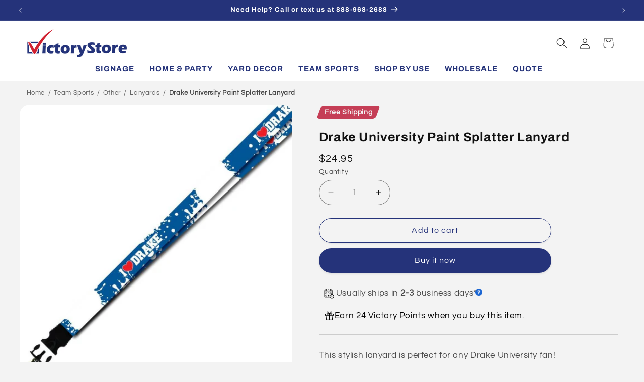

--- FILE ---
content_type: text/javascript
request_url: https://www.victorystore.com/cdn/shop/t/132/assets/flickity.js?v=13046660911148138141757379678
body_size: 13088
content:
(function(e,i){typeof define=="function"&&define.amd?define("jquery-bridget/jquery-bridget",["jquery"],function(t21){return i(e,t21)}):typeof module=="object"&&module.exports?module.exports=i(e,require("jquery")):e.jQueryBridget=i(e,e.jQuery)})(window,function(e,r){"use strict";var o=Array.prototype.slice,i=e.console,u=typeof i=="undefined"?function(){}:function(t21){i.error(t21)};function n(h,s,c){if(c=c||r||e.jQuery,!c)return;s.prototype.option||(s.prototype.option=function(t21){c.isPlainObject(t21)&&(this.options=c.extend(!0,this.options,t21))}),c.fn[h]=function(t21){if(typeof t21=="string"){var e2=o.call(arguments,1);return i2(this,t21,e2)}return n2(this,t21),this};function i2(t21,r2,o2){var a2,l="$()."+h+'("'+r2+'")';return t21.each(function(t22,e2){var i3=c.data(e2,h);if(!i3){u(h+" not initialized. Cannot call methods, i.e. "+l);return}var n3=i3[r2];if(!n3||r2.charAt(0)=="_"){u(l+" is not a valid method");return}var s2=n3.apply(i3,o2);a2=a2===void 0?s2:a2}),a2!==void 0?a2:t21}function n2(t21,n3){t21.each(function(t22,e2){var i3=c.data(e2,h);i3?(i3.option(n3),i3._init()):(i3=new s(e2,n3),c.data(e2,h,i3))})}a(c)}function a(t21){!t21||t21&&t21.bridget||(t21.bridget=n)}return a(r||e.jQuery),n}),function(t21,e){typeof define=="function"&&define.amd?define("ev-emitter/ev-emitter",e):typeof module=="object"&&module.exports?module.exports=e():t21.EvEmitter=e()}(typeof window!="undefined"?window:this,function(){function t21(){}var e=t21.prototype;return e.on=function(t22,e2){if(!(!t22||!e2)){var i=this._events=this._events||{},n=i[t22]=i[t22]||[];return n.indexOf(e2)==-1&&n.push(e2),this}},e.once=function(t22,e2){if(!(!t22||!e2)){this.on(t22,e2);var i=this._onceEvents=this._onceEvents||{},n=i[t22]=i[t22]||{};return n[e2]=!0,this}},e.off=function(t22,e2){var i=this._events&&this._events[t22];if(!(!i||!i.length)){var n=i.indexOf(e2);return n!=-1&&i.splice(n,1),this}},e.emitEvent=function(t22,e2){var i=this._events&&this._events[t22];if(!(!i||!i.length)){i=i.slice(0),e2=e2||[];for(var n=this._onceEvents&&this._onceEvents[t22],s=0;s<i.length;s++){var r=i[s],o=n&&n[r];o&&(this.off(t22,r),delete n[r]),r.apply(this,e2)}return this}},e.allOff=function(){delete this._events,delete this._onceEvents},t21});/*!
 * getSize v2.0.3
 * measure size of elements
 * MIT license
 */(function(t21,e){typeof define=="function"&&define.amd?define("get-size/get-size",e):typeof module=="object"&&module.exports?module.exports=e():t21.getSize=e()})(window,function(){"use strict";function m(t21){var e2=parseFloat(t21),i2=t21.indexOf("%")==-1&&!isNaN(e2);return i2&&e2}function e(){}var i=typeof console=="undefined"?e:function(t21){console.error(t21)},y=["paddingLeft","paddingRight","paddingTop","paddingBottom","marginLeft","marginRight","marginTop","marginBottom","borderLeftWidth","borderRightWidth","borderTopWidth","borderBottomWidth"],b=y.length;function E(){for(var t21={width:0,height:0,innerWidth:0,innerHeight:0,outerWidth:0,outerHeight:0},e2=0;e2<b;e2++){var i2=y[e2];t21[i2]=0}return t21}function S(t21){var e2=getComputedStyle(t21);return e2||i("Style returned "+e2+". Are you running this code in a hidden iframe on Firefox? See https://bit.ly/getsizebug1"),e2}var n=!1,C;function x(){if(!n){n=!0;var t21=document.createElement("div");t21.style.width="200px",t21.style.padding="1px 2px 3px 4px",t21.style.borderStyle="solid",t21.style.borderWidth="1px 2px 3px 4px",t21.style.boxSizing="border-box";var e2=document.body||document.documentElement;e2.appendChild(t21);var i2=S(t21);C=Math.round(m(i2.width))==200,s.isBoxSizeOuter=C,e2.removeChild(t21)}}function s(t21){if(x(),typeof t21=="string"&&(t21=document.querySelector(t21)),!(!t21||typeof t21!="object"||!t21.nodeType)){var e2=S(t21);if(e2.display=="none")return E();var i2={};i2.width=t21.offsetWidth,i2.height=t21.offsetHeight;for(var n2=i2.isBorderBox=e2.boxSizing=="border-box",s2=0;s2<b;s2++){var r=y[s2],o=e2[r],a=parseFloat(o);i2[r]=isNaN(a)?0:a}var l=i2.paddingLeft+i2.paddingRight,h=i2.paddingTop+i2.paddingBottom,c=i2.marginLeft+i2.marginRight,u=i2.marginTop+i2.marginBottom,d=i2.borderLeftWidth+i2.borderRightWidth,f=i2.borderTopWidth+i2.borderBottomWidth,p=n2&&C,v=m(e2.width);v!==!1&&(i2.width=v+(p?0:l+d));var g=m(e2.height);return g!==!1&&(i2.height=g+(p?0:h+f)),i2.innerWidth=i2.width-(l+d),i2.innerHeight=i2.height-(h+f),i2.outerWidth=i2.width+c,i2.outerHeight=i2.height+u,i2}}return s}),function(t21,e){"use strict";typeof define=="function"&&define.amd?define("desandro-matches-selector/matches-selector",e):typeof module=="object"&&module.exports?module.exports=e():t21.matchesSelector=e()}(window,function(){"use strict";var n=function(){var t21=window.Element.prototype;if(t21.matches)return"matches";if(t21.matchesSelector)return"matchesSelector";for(var e=["webkit","moz","ms","o"],i=0;i<e.length;i++){var n2=e[i],s=n2+"MatchesSelector";if(t21[s])return s}}();return function(e,i){return e[n](i)}}),function(e,i){typeof define=="function"&&define.amd?define("fizzy-ui-utils/utils",["desandro-matches-selector/matches-selector"],function(t21){return i(e,t21)}):typeof module=="object"&&module.exports?module.exports=i(e,require("desandro-matches-selector")):e.fizzyUIUtils=i(e,e.matchesSelector)}(window,function(h,r){var c={};c.extend=function(t21,e){for(var i2 in e)t21[i2]=e[i2];return t21},c.modulo=function(t21,e){return(t21%e+e)%e};var i=Array.prototype.slice;c.makeArray=function(t21){if(Array.isArray(t21))return t21;if(t21==null)return[];var e=typeof t21=="object"&&typeof t21.length=="number";return e?i.call(t21):[t21]},c.removeFrom=function(t21,e){var i2=t21.indexOf(e);i2!=-1&&t21.splice(i2,1)},c.getParent=function(t21,e){for(;t21.parentNode&&t21!=document.body;)if(t21=t21.parentNode,r(t21,e))return t21},c.getQueryElement=function(t21){return typeof t21=="string"?document.querySelector(t21):t21},c.handleEvent=function(t21){var e="on"+t21.type;this[e]&&this[e](t21)},c.filterFindElements=function(t21,n){t21=c.makeArray(t21);var s=[];return t21.forEach(function(t22){if(t22 instanceof HTMLElement){if(!n){s.push(t22);return}r(t22,n)&&s.push(t22);for(var e=t22.querySelectorAll(n),i2=0;i2<e.length;i2++)s.push(e[i2])}}),s},c.debounceMethod=function(t21,e,n){n=n||100;var s=t21.prototype[e],r2=e+"Timeout";t21.prototype[e]=function(){var t22=this[r2];clearTimeout(t22);var e2=arguments,i2=this;this[r2]=setTimeout(function(){s.apply(i2,e2),delete i2[r2]},n)}},c.docReady=function(t21){var e=document.readyState;e=="complete"||e=="interactive"?setTimeout(t21):document.addEventListener("DOMContentLoaded",t21)},c.toDashed=function(t21){return t21.replace(/(.)([A-Z])/g,function(t22,e,i2){return e+"-"+i2}).toLowerCase()};var u=h.console;return c.htmlInit=function(a,l){c.docReady(function(){var t21=c.toDashed(l),s="data-"+t21,e=document.querySelectorAll("["+s+"]"),i2=document.querySelectorAll(".js-"+t21),n=c.makeArray(e).concat(c.makeArray(i2)),r2=s+"-options",o=h.jQuery;n.forEach(function(e2){var t22=e2.getAttribute(s)||e2.getAttribute(r2),i3;try{i3=t22&&JSON.parse(t22)}catch(t23){u&&u.error("Error parsing "+s+" on "+e2.className+": "+t23);return}var n2=new a(e2,i3);o&&o.data(e2,l,n2)})})},c}),function(e,i){typeof define=="function"&&define.amd?define("flickity/js/cell",["get-size/get-size"],function(t21){return i(e,t21)}):typeof module=="object"&&module.exports?module.exports=i(e,require("get-size")):(e.Flickity=e.Flickity||{},e.Flickity.Cell=i(e,e.getSize))}(window,function(e,i){function n(t21,e2){this.element=t21,this.parent=e2,this.create()}var s=n.prototype;return s.create=function(){this.element.setAttribute("aria-hidden","true"),this.x=0,this.shift=0,this.element.style[this.parent.originSide]=0},s.destroy=function(){this.unselect(),this.element.style.position="";var t21=this.parent.originSide;this.element.style[t21]="",this.element.style.transform="",this.element.removeAttribute("aria-hidden")},s.getSize=function(){this.size=i(this.element)},s.setPosition=function(t21){this.x=t21,this.updateTarget(),this.renderPosition(t21)},s.updateTarget=s.setDefaultTarget=function(){var t21=this.parent.originSide=="left"?"marginLeft":"marginRight";this.target=this.x+this.size[t21]+this.size.width*this.parent.cellAlign},s.renderPosition=function(t21){var e2=this.parent.originSide==="left"?1:-1,i2=this.parent.options.percentPosition?t21*e2*(this.parent.size.innerWidth/this.size.width):t21*e2;this.element.style.transform="translateX("+this.parent.getPositionValue(i2)+")"},s.select=function(){this.element.classList.add("is-selected"),this.element.removeAttribute("aria-hidden")},s.unselect=function(){this.element.classList.remove("is-selected"),this.element.setAttribute("aria-hidden","true")},s.wrapShift=function(t21){this.shift=t21,this.renderPosition(this.x+this.parent.slideableWidth*t21)},s.remove=function(){this.element.parentNode.removeChild(this.element)},n}),function(t21,e){typeof define=="function"&&define.amd?define("flickity/js/slide",e):typeof module=="object"&&module.exports?module.exports=e():(t21.Flickity=t21.Flickity||{},t21.Flickity.Slide=e())}(window,function(){"use strict";function e(t21){this.parent=t21,this.isOriginLeft=t21.originSide=="left",this.cells=[],this.outerWidth=0,this.height=0}var i=e.prototype;return i.addCell=function(t21){if(this.cells.push(t21),this.outerWidth+=t21.size.outerWidth,this.height=Math.max(t21.size.outerHeight,this.height),this.cells.length==1){this.x=t21.x;var e2=this.isOriginLeft?"marginLeft":"marginRight";this.firstMargin=t21.size[e2]}},i.updateTarget=function(){var t21=this.isOriginLeft?"marginRight":"marginLeft",e2=this.getLastCell(),i2=e2?e2.size[t21]:0,n=this.outerWidth-(this.firstMargin+i2);this.target=this.x+this.firstMargin+n*this.parent.cellAlign},i.getLastCell=function(){return this.cells[this.cells.length-1]},i.select=function(){this.cells.forEach(function(t21){t21.select()})},i.unselect=function(){this.cells.forEach(function(t21){t21.unselect()})},i.getCellElements=function(){return this.cells.map(function(t21){return t21.element})},e}),function(e,i){typeof define=="function"&&define.amd?define("flickity/js/animate",["fizzy-ui-utils/utils"],function(t21){return i(e,t21)}):typeof module=="object"&&module.exports?module.exports=i(e,require("fizzy-ui-utils")):(e.Flickity=e.Flickity||{},e.Flickity.animatePrototype=i(e,e.fizzyUIUtils))}(window,function(e,i){var n={};return n.startAnimation=function(){this.isAnimating||(this.isAnimating=!0,this.restingFrames=0,this.animate())},n.animate=function(){this.applyDragForce(),this.applySelectedAttraction();var t21=this.x;if(this.integratePhysics(),this.positionSlider(),this.settle(t21),this.isAnimating){var e2=this;requestAnimationFrame(function(){e2.animate()})}},n.positionSlider=function(){var t21=this.x;this.options.wrapAround&&this.cells.length>1&&(t21=i.modulo(t21,this.slideableWidth),t21-=this.slideableWidth,this.shiftWrapCells(t21)),this.setTranslateX(t21,this.isAnimating),this.dispatchScrollEvent()},n.setTranslateX=function(t21,e2){t21+=this.cursorPosition,t21=this.options.rightToLeft?-t21:t21;var i2=this.getPositionValue(t21);this.slider.style.transform=e2?"translate3d("+i2+",0,0)":"translateX("+i2+")"},n.dispatchScrollEvent=function(){var t21=this.slides[0];if(t21){var e2=-this.x-t21.target,i2=e2/this.slidesWidth;this.dispatchEvent("scroll",null,[i2,e2])}},n.positionSliderAtSelected=function(){this.cells.length&&(this.x=-this.selectedSlide.target,this.velocity=0,this.positionSlider())},n.getPositionValue=function(t21){return this.options.percentPosition?Math.round(t21/this.size.innerWidth*1e4)*.01+"%":Math.round(t21)+"px"},n.settle=function(t21){var e2=!this.isPointerDown&&Math.round(this.x*100)==Math.round(t21*100);e2&&this.restingFrames++,this.restingFrames>2&&(this.isAnimating=!1,delete this.isFreeScrolling,this.positionSlider(),this.dispatchEvent("settle",null,[this.selectedIndex]))},n.shiftWrapCells=function(t21){var e2=this.cursorPosition+t21;this._shiftCells(this.beforeShiftCells,e2,-1);var i2=this.size.innerWidth-(t21+this.slideableWidth+this.cursorPosition);this._shiftCells(this.afterShiftCells,i2,1)},n._shiftCells=function(t21,e2,i2){for(var n2=0;n2<t21.length;n2++){var s=t21[n2],r=e2>0?i2:0;s.wrapShift(r),e2-=s.size.outerWidth}},n._unshiftCells=function(t21){if(!(!t21||!t21.length))for(var e2=0;e2<t21.length;e2++)t21[e2].wrapShift(0)},n.integratePhysics=function(){this.x+=this.velocity,this.velocity*=this.getFrictionFactor()},n.applyForce=function(t21){this.velocity+=t21},n.getFrictionFactor=function(){return 1-this.options[this.isFreeScrolling?"freeScrollFriction":"friction"]},n.getRestingPosition=function(){return this.x+this.velocity/(1-this.getFrictionFactor())},n.applyDragForce=function(){if(!(!this.isDraggable||!this.isPointerDown)){var t21=this.dragX-this.x,e2=t21-this.velocity;this.applyForce(e2)}},n.applySelectedAttraction=function(){var t21=this.isDraggable&&this.isPointerDown;if(!(t21||this.isFreeScrolling||!this.slides.length)){var e2=this.selectedSlide.target*-1-this.x,i2=e2*this.options.selectedAttraction;this.applyForce(i2)}},n}),function(o,a){if(typeof define=="function"&&define.amd)define("flickity/js/flickity",["ev-emitter/ev-emitter","get-size/get-size","fizzy-ui-utils/utils","./cell","./slide","./animate"],function(t22,e,i,n,s,r){return a(o,t22,e,i,n,s,r)});else if(typeof module=="object"&&module.exports)module.exports=a(o,require("ev-emitter"),require("get-size"),require("fizzy-ui-utils"),require("./cell"),require("./slide"),require("./animate"));else{var t21=o.Flickity;o.Flickity=a(o,o.EvEmitter,o.getSize,o.fizzyUIUtils,t21.Cell,t21.Slide,t21.animatePrototype)}}(window,function(n,e,i,a,s,o,r){var l=n.jQuery,h=n.getComputedStyle,c=n.console;function u(t21,e2){for(t21=a.makeArray(t21);t21.length;)e2.appendChild(t21.shift())}var d=0,f={};function p(t21,e2){var i2=a.getQueryElement(t21);if(!i2){c&&c.error("Bad element for Flickity: "+(i2||t21));return}if(this.element=i2,this.element.flickityGUID){var n2=f[this.element.flickityGUID];return n2&&n2.option(e2),n2}l&&(this.$element=l(this.element)),this.options=a.extend({},this.constructor.defaults),this.option(e2),this._create()}p.defaults={accessibility:!0,cellAlign:"center",freeScrollFriction:.075,friction:.28,namespaceJQueryEvents:!0,percentPosition:!0,resize:!0,selectedAttraction:.025,setGallerySize:!0},p.createMethods=[];var v=p.prototype;a.extend(v,e.prototype),v._create=function(){var t21=this.guid=++d;this.element.flickityGUID=t21,f[t21]=this,this.selectedIndex=0,this.restingFrames=0,this.x=0,this.velocity=0,this.originSide=this.options.rightToLeft?"right":"left",this.viewport=document.createElement("div"),this.viewport.className="flickity-viewport",this._createSlider(),(this.options.resize||this.options.watchCSS)&&n.addEventListener("resize",this);for(var e2 in this.options.on){var i2=this.options.on[e2];this.on(e2,i2)}p.createMethods.forEach(function(t22){this[t22]()},this),this.options.watchCSS?this.watchCSS():this.activate()},v.option=function(t21){a.extend(this.options,t21)},v.activate=function(){if(!this.isActive){this.isActive=!0,this.element.classList.add("flickity-enabled"),this.options.rightToLeft&&this.element.classList.add("flickity-rtl"),this.getSize();var t21=this._filterFindCellElements(this.element.children);u(t21,this.slider),this.viewport.appendChild(this.slider),this.element.appendChild(this.viewport),this.reloadCells(),this.options.accessibility&&(this.element.tabIndex=0,this.element.addEventListener("keydown",this)),this.emitEvent("activate"),this.selectInitialIndex(),this.isInitActivated=!0,this.dispatchEvent("ready")}},v._createSlider=function(){var t21=document.createElement("div");t21.className="flickity-slider",t21.style[this.originSide]=0,this.slider=t21},v._filterFindCellElements=function(t21){return a.filterFindElements(t21,this.options.cellSelector)},v.reloadCells=function(){this.cells=this._makeCells(this.slider.children),this.positionCells(),this._getWrapShiftCells(),this.setGallerySize()},v._makeCells=function(t21){var e2=this._filterFindCellElements(t21),i2=e2.map(function(t22){return new s(t22,this)},this);return i2},v.getLastCell=function(){return this.cells[this.cells.length-1]},v.getLastSlide=function(){return this.slides[this.slides.length-1]},v.positionCells=function(){this._sizeCells(this.cells),this._positionCells(0)},v._positionCells=function(t21){t21=t21||0,this.maxCellHeight=t21&&this.maxCellHeight||0;var e2=0;if(t21>0){var i2=this.cells[t21-1];e2=i2.x+i2.size.outerWidth}for(var n2=this.cells.length,s2=t21;s2<n2;s2++){var r2=this.cells[s2];r2.setPosition(e2),e2+=r2.size.outerWidth,this.maxCellHeight=Math.max(r2.size.outerHeight,this.maxCellHeight)}this.slideableWidth=e2,this.updateSlides(),this._containSlides(),this.slidesWidth=n2?this.getLastSlide().target-this.slides[0].target:0},v._sizeCells=function(t21){t21.forEach(function(t22){t22.getSize()})},v.updateSlides=function(){if(this.slides=[],!!this.cells.length){var n2=new o(this);this.slides.push(n2);var t21=this.originSide=="left",s2=t21?"marginRight":"marginLeft",r2=this._getCanCellFit();this.cells.forEach(function(t22,e2){if(!n2.cells.length){n2.addCell(t22);return}var i2=n2.outerWidth-n2.firstMargin+(t22.size.outerWidth-t22.size[s2]);r2.call(this,e2,i2)||(n2.updateTarget(),n2=new o(this),this.slides.push(n2)),n2.addCell(t22)},this),n2.updateTarget(),this.updateSelectedSlide()}},v._getCanCellFit=function(){var t21=this.options.groupCells;if(t21){if(typeof t21=="number"){var e2=parseInt(t21,10);return function(t22){return t22%e2!==0}}}else return function(){return!1};var i2=typeof t21=="string"&&t21.match(/^(\d+)%$/),n2=i2?parseInt(i2[1],10)/100:1;return function(t22,e3){return e3<=(this.size.innerWidth+1)*n2}},v._init=v.reposition=function(){this.positionCells(),this.positionSliderAtSelected()},v.getSize=function(){this.size=i(this.element),this.setCellAlign(),this.cursorPosition=this.size.innerWidth*this.cellAlign};var g={center:{left:.5,right:.5},left:{left:0,right:1},right:{right:0,left:1}};return v.setCellAlign=function(){var t21=g[this.options.cellAlign];this.cellAlign=t21?t21[this.originSide]:this.options.cellAlign},v.setGallerySize=function(){if(this.options.setGallerySize){var t21=this.options.adaptiveHeight&&this.selectedSlide?this.selectedSlide.height:this.maxCellHeight;this.viewport.style.height=t21+"px"}},v._getWrapShiftCells=function(){if(this.options.wrapAround){this._unshiftCells(this.beforeShiftCells),this._unshiftCells(this.afterShiftCells);var t21=this.cursorPosition,e2=this.cells.length-1;this.beforeShiftCells=this._getGapCells(t21,e2,-1),t21=this.size.innerWidth-this.cursorPosition,this.afterShiftCells=this._getGapCells(t21,0,1)}},v._getGapCells=function(t21,e2,i2){for(var n2=[];t21>0;){var s2=this.cells[e2];if(!s2)break;n2.push(s2),e2+=i2,t21-=s2.size.outerWidth}return n2},v._containSlides=function(){if(!(!this.options.contain||this.options.wrapAround||!this.cells.length)){var t21=this.options.rightToLeft,e2=t21?"marginRight":"marginLeft",i2=t21?"marginLeft":"marginRight",n2=this.slideableWidth-this.getLastCell().size[i2],s2=n2<this.size.innerWidth,r2=this.cursorPosition+this.cells[0].size[e2],o2=n2-this.size.innerWidth*(1-this.cellAlign);this.slides.forEach(function(t22){s2?t22.target=n2*this.cellAlign:(t22.target=Math.max(t22.target,r2),t22.target=Math.min(t22.target,o2))},this)}},v.dispatchEvent=function(t21,e2,i2){var n2=e2?[e2].concat(i2):i2;if(this.emitEvent(t21,n2),l&&this.$element){t21+=this.options.namespaceJQueryEvents?".flickity":"";var s2=t21;if(e2){var r2=new l.Event(e2);r2.type=t21,s2=r2}this.$element.trigger(s2,i2)}},v.select=function(t21,e2,i2){if(this.isActive&&(t21=parseInt(t21,10),this._wrapSelect(t21),(this.options.wrapAround||e2)&&(t21=a.modulo(t21,this.slides.length)),!!this.slides[t21])){var n2=this.selectedIndex;this.selectedIndex=t21,this.updateSelectedSlide(),i2?this.positionSliderAtSelected():this.startAnimation(),this.options.adaptiveHeight&&this.setGallerySize(),this.dispatchEvent("select",null,[t21]),t21!=n2&&this.dispatchEvent("change",null,[t21]),this.dispatchEvent("cellSelect")}},v._wrapSelect=function(t21){var e2=this.slides.length,i2=this.options.wrapAround&&e2>1;if(!i2)return t21;var n2=a.modulo(t21,e2),s2=Math.abs(n2-this.selectedIndex),r2=Math.abs(n2+e2-this.selectedIndex),o2=Math.abs(n2-e2-this.selectedIndex);!this.isDragSelect&&r2<s2?t21+=e2:!this.isDragSelect&&o2<s2&&(t21-=e2),t21<0?this.x-=this.slideableWidth:t21>=e2&&(this.x+=this.slideableWidth)},v.previous=function(t21,e2){this.select(this.selectedIndex-1,t21,e2)},v.next=function(t21,e2){this.select(this.selectedIndex+1,t21,e2)},v.updateSelectedSlide=function(){var t21=this.slides[this.selectedIndex];t21&&(this.unselectSelectedSlide(),this.selectedSlide=t21,t21.select(),this.selectedCells=t21.cells,this.selectedElements=t21.getCellElements(),this.selectedCell=t21.cells[0],this.selectedElement=this.selectedElements[0])},v.unselectSelectedSlide=function(){this.selectedSlide&&this.selectedSlide.unselect()},v.selectInitialIndex=function(){var t21=this.options.initialIndex;if(this.isInitActivated){this.select(this.selectedIndex,!1,!0);return}if(t21&&typeof t21=="string"){var e2=this.queryCell(t21);if(e2){this.selectCell(t21,!1,!0);return}}var i2=0;t21&&this.slides[t21]&&(i2=t21),this.select(i2,!1,!0)},v.selectCell=function(t21,e2,i2){var n2=this.queryCell(t21);if(n2){var s2=this.getCellSlideIndex(n2);this.select(s2,e2,i2)}},v.getCellSlideIndex=function(t21){for(var e2=0;e2<this.slides.length;e2++){var i2=this.slides[e2],n2=i2.cells.indexOf(t21);if(n2!=-1)return e2}},v.getCell=function(t21){for(var e2=0;e2<this.cells.length;e2++){var i2=this.cells[e2];if(i2.element==t21)return i2}},v.getCells=function(t21){t21=a.makeArray(t21);var i2=[];return t21.forEach(function(t22){var e2=this.getCell(t22);e2&&i2.push(e2)},this),i2},v.getCellElements=function(){return this.cells.map(function(t21){return t21.element})},v.getParentCell=function(t21){var e2=this.getCell(t21);return e2||(t21=a.getParent(t21,".flickity-slider > *"),this.getCell(t21))},v.getAdjacentCellElements=function(t21,e2){if(!t21)return this.selectedSlide.getCellElements();e2=e2===void 0?this.selectedIndex:e2;var i2=this.slides.length;if(1+t21*2>=i2)return this.getCellElements();for(var n2=[],s2=e2-t21;s2<=e2+t21;s2++){var r2=this.options.wrapAround?a.modulo(s2,i2):s2,o2=this.slides[r2];o2&&(n2=n2.concat(o2.getCellElements()))}return n2},v.queryCell=function(t21){if(typeof t21=="number")return this.cells[t21];if(typeof t21=="string"){if(t21.match(/^[#.]?[\d/]/))return;t21=this.element.querySelector(t21)}return this.getCell(t21)},v.uiChange=function(){this.emitEvent("uiChange")},v.childUIPointerDown=function(t21){t21.type!="touchstart"&&t21.preventDefault(),this.focus()},v.onresize=function(){this.watchCSS(),this.resize()},a.debounceMethod(p,"onresize",150),v.resize=function(){if(!(!this.isActive||this.isAnimating||this.isDragging)){this.getSize(),this.options.wrapAround&&(this.x=a.modulo(this.x,this.slideableWidth)),this.positionCells(),this._getWrapShiftCells(),this.setGallerySize(),this.emitEvent("resize");var t21=this.selectedElements&&this.selectedElements[0];this.selectCell(t21,!1,!0)}},v.watchCSS=function(){var t21=this.options.watchCSS;if(t21){var e2=h(this.element,":after").content;e2.indexOf("flickity")!=-1?this.activate():this.deactivate()}},v.onkeydown=function(t21){var e2=document.activeElement&&document.activeElement!=this.element;if(!(!this.options.accessibility||e2)){var i2=p.keyboardHandlers[t21.keyCode];i2&&i2.call(this)}},p.keyboardHandlers={37:function(){var t21=this.options.rightToLeft?"next":"previous";this.uiChange(),this[t21]()},39:function(){var t21=this.options.rightToLeft?"previous":"next";this.uiChange(),this[t21]()}},v.focus=function(){var t21=n.pageYOffset;this.element.focus({preventScroll:!0}),n.pageYOffset!=t21&&n.scrollTo(n.pageXOffset,t21)},v.deactivate=function(){this.isActive&&(this.element.classList.remove("flickity-enabled"),this.element.classList.remove("flickity-rtl"),this.unselectSelectedSlide(),this.cells.forEach(function(t21){t21.destroy()}),this.element.removeChild(this.viewport),u(this.slider.children,this.element),this.options.accessibility&&(this.element.removeAttribute("tabIndex"),this.element.removeEventListener("keydown",this)),this.isActive=!1,this.emitEvent("deactivate"))},v.destroy=function(){this.deactivate(),n.removeEventListener("resize",this),this.allOff(),this.emitEvent("destroy"),l&&this.$element&&l.removeData(this.element,"flickity"),delete this.element.flickityGUID,delete f[this.guid]},a.extend(v,r),p.data=function(t21){t21=a.getQueryElement(t21);var e2=t21&&t21.flickityGUID;return e2&&f[e2]},a.htmlInit(p,"flickity"),l&&l.bridget&&l.bridget("flickity",p),p.setJQuery=function(t21){l=t21},p.Cell=s,p.Slide=o,p});/*!
 * Unipointer v2.4.0
 * base class for doing one thing with pointer event
 * MIT license
 */(function(e,i){typeof define=="function"&&define.amd?define("unipointer/unipointer",["ev-emitter/ev-emitter"],function(t21){return i(e,t21)}):typeof module=="object"&&module.exports?module.exports=i(e,require("ev-emitter")):e.Unipointer=i(e,e.EvEmitter)})(window,function(s,e){function i(){}function n(){}var r=n.prototype=Object.create(e.prototype);r.bindStartEvent=function(t21){this._bindStartEvent(t21,!0)},r.unbindStartEvent=function(t21){this._bindStartEvent(t21,!1)},r._bindStartEvent=function(t21,e2){e2=e2===void 0?!0:e2;var i2=e2?"addEventListener":"removeEventListener",n2="mousedown";"ontouchstart"in s?n2="touchstart":s.PointerEvent&&(n2="pointerdown"),t21[i2](n2,this)},r.handleEvent=function(t21){var e2="on"+t21.type;this[e2]&&this[e2](t21)},r.getTouch=function(t21){for(var e2=0;e2<t21.length;e2++){var i2=t21[e2];if(i2.identifier==this.pointerIdentifier)return i2}},r.onmousedown=function(t21){var e2=t21.button;e2&&e2!==0&&e2!==1||this._pointerDown(t21,t21)},r.ontouchstart=function(t21){this._pointerDown(t21,t21.changedTouches[0])},r.onpointerdown=function(t21){this._pointerDown(t21,t21)},r._pointerDown=function(t21,e2){t21.button||this.isPointerDown||(this.isPointerDown=!0,this.pointerIdentifier=e2.pointerId!==void 0?e2.pointerId:e2.identifier,this.pointerDown(t21,e2))},r.pointerDown=function(t21,e2){this._bindPostStartEvents(t21),this.emitEvent("pointerDown",[t21,e2])};var o={mousedown:["mousemove","mouseup"],touchstart:["touchmove","touchend","touchcancel"],pointerdown:["pointermove","pointerup","pointercancel"]};return r._bindPostStartEvents=function(t21){if(t21){var e2=o[t21.type];e2.forEach(function(t22){s.addEventListener(t22,this)},this),this._boundPointerEvents=e2}},r._unbindPostStartEvents=function(){this._boundPointerEvents&&(this._boundPointerEvents.forEach(function(t21){s.removeEventListener(t21,this)},this),delete this._boundPointerEvents)},r.onmousemove=function(t21){this._pointerMove(t21,t21)},r.onpointermove=function(t21){t21.pointerId==this.pointerIdentifier&&this._pointerMove(t21,t21)},r.ontouchmove=function(t21){var e2=this.getTouch(t21.changedTouches);e2&&this._pointerMove(t21,e2)},r._pointerMove=function(t21,e2){this.pointerMove(t21,e2)},r.pointerMove=function(t21,e2){this.emitEvent("pointerMove",[t21,e2])},r.onmouseup=function(t21){this._pointerUp(t21,t21)},r.onpointerup=function(t21){t21.pointerId==this.pointerIdentifier&&this._pointerUp(t21,t21)},r.ontouchend=function(t21){var e2=this.getTouch(t21.changedTouches);e2&&this._pointerUp(t21,e2)},r._pointerUp=function(t21,e2){this._pointerDone(),this.pointerUp(t21,e2)},r.pointerUp=function(t21,e2){this.emitEvent("pointerUp",[t21,e2])},r._pointerDone=function(){this._pointerReset(),this._unbindPostStartEvents(),this.pointerDone()},r._pointerReset=function(){this.isPointerDown=!1,delete this.pointerIdentifier},r.pointerDone=i,r.onpointercancel=function(t21){t21.pointerId==this.pointerIdentifier&&this._pointerCancel(t21,t21)},r.ontouchcancel=function(t21){var e2=this.getTouch(t21.changedTouches);e2&&this._pointerCancel(t21,e2)},r._pointerCancel=function(t21,e2){this._pointerDone(),this.pointerCancel(t21,e2)},r.pointerCancel=function(t21,e2){this.emitEvent("pointerCancel",[t21,e2])},n.getPointerPoint=function(t21){return{x:t21.pageX,y:t21.pageY}},n});/*!
 * Unidragger v2.4.0
 * Draggable base class
 * MIT license
 */(function(e,i){typeof define=="function"&&define.amd?define("unidragger/unidragger",["unipointer/unipointer"],function(t21){return i(e,t21)}):typeof module=="object"&&module.exports?module.exports=i(e,require("unipointer")):e.Unidragger=i(e,e.Unipointer)})(window,function(r,e){function i(){}var n=i.prototype=Object.create(e.prototype);n.bindHandles=function(){this._bindHandles(!0)},n.unbindHandles=function(){this._bindHandles(!1)},n._bindHandles=function(t21){t21=t21===void 0?!0:t21;for(var e2=t21?"addEventListener":"removeEventListener",i2=t21?this._touchActionValue:"",n2=0;n2<this.handles.length;n2++){var s2=this.handles[n2];this._bindStartEvent(s2,t21),s2[e2]("click",this),r.PointerEvent&&(s2.style.touchAction=i2)}},n._touchActionValue="none",n.pointerDown=function(t21,e2){var i2=this.okayPointerDown(t21);i2&&(this.pointerDownPointer={pageX:e2.pageX,pageY:e2.pageY},t21.preventDefault(),this.pointerDownBlur(),this._bindPostStartEvents(t21),this.emitEvent("pointerDown",[t21,e2]))};var s={TEXTAREA:!0,INPUT:!0,SELECT:!0,OPTION:!0},o={radio:!0,checkbox:!0,button:!0,submit:!0,image:!0,file:!0};return n.okayPointerDown=function(t21){var e2=s[t21.target.nodeName],i2=o[t21.target.type],n2=!e2||i2;return n2||this._pointerReset(),n2},n.pointerDownBlur=function(){var t21=document.activeElement,e2=t21&&t21.blur&&t21!=document.body;e2&&t21.blur()},n.pointerMove=function(t21,e2){var i2=this._dragPointerMove(t21,e2);this.emitEvent("pointerMove",[t21,e2,i2]),this._dragMove(t21,e2,i2)},n._dragPointerMove=function(t21,e2){var i2={x:e2.pageX-this.pointerDownPointer.pageX,y:e2.pageY-this.pointerDownPointer.pageY};return!this.isDragging&&this.hasDragStarted(i2)&&this._dragStart(t21,e2),i2},n.hasDragStarted=function(t21){return Math.abs(t21.x)>3||Math.abs(t21.y)>3},n.pointerUp=function(t21,e2){this.emitEvent("pointerUp",[t21,e2]),this._dragPointerUp(t21,e2)},n._dragPointerUp=function(t21,e2){this.isDragging?this._dragEnd(t21,e2):this._staticClick(t21,e2)},n._dragStart=function(t21,e2){this.isDragging=!0,this.isPreventingClicks=!0,this.dragStart(t21,e2)},n.dragStart=function(t21,e2){this.emitEvent("dragStart",[t21,e2])},n._dragMove=function(t21,e2,i2){this.isDragging&&this.dragMove(t21,e2,i2)},n.dragMove=function(t21,e2,i2){t21.preventDefault(),this.emitEvent("dragMove",[t21,e2,i2])},n._dragEnd=function(t21,e2){this.isDragging=!1,setTimeout(function(){delete this.isPreventingClicks}.bind(this)),this.dragEnd(t21,e2)},n.dragEnd=function(t21,e2){this.emitEvent("dragEnd",[t21,e2])},n.onclick=function(t21){this.isPreventingClicks&&t21.preventDefault()},n._staticClick=function(t21,e2){this.isIgnoringMouseUp&&t21.type=="mouseup"||(this.staticClick(t21,e2),t21.type!="mouseup"&&(this.isIgnoringMouseUp=!0,setTimeout(function(){delete this.isIgnoringMouseUp}.bind(this),400)))},n.staticClick=function(t21,e2){this.emitEvent("staticClick",[t21,e2])},i.getPointerPoint=e.getPointerPoint,i}),function(n,s){typeof define=="function"&&define.amd?define("flickity/js/drag",["./flickity","unidragger/unidragger","fizzy-ui-utils/utils"],function(t21,e,i){return s(n,t21,e,i)}):typeof module=="object"&&module.exports?module.exports=s(n,require("./flickity"),require("unidragger"),require("fizzy-ui-utils")):n.Flickity=s(n,n.Flickity,n.Unidragger,n.fizzyUIUtils)}(window,function(n,e,i,a){a.extend(e.defaults,{draggable:">1",dragThreshold:3}),e.createMethods.push("_createDrag");var s=e.prototype;a.extend(s,i.prototype),s._touchActionValue="pan-y",s._createDrag=function(){this.on("activate",this.onActivateDrag),this.on("uiChange",this._uiChangeDrag),this.on("deactivate",this.onDeactivateDrag),this.on("cellChange",this.updateDraggable)},s.onActivateDrag=function(){this.handles=[this.viewport],this.bindHandles(),this.updateDraggable()},s.onDeactivateDrag=function(){this.unbindHandles(),this.element.classList.remove("is-draggable")},s.updateDraggable=function(){this.options.draggable==">1"?this.isDraggable=this.slides.length>1:this.isDraggable=this.options.draggable,this.isDraggable?this.element.classList.add("is-draggable"):this.element.classList.remove("is-draggable")},s.bindDrag=function(){this.options.draggable=!0,this.updateDraggable()},s.unbindDrag=function(){this.options.draggable=!1,this.updateDraggable()},s._uiChangeDrag=function(){delete this.isFreeScrolling},s.pointerDown=function(t21,e2){if(!this.isDraggable){this._pointerDownDefault(t21,e2);return}var i2=this.okayPointerDown(t21);i2&&(this._pointerDownPreventDefault(t21),this.pointerDownFocus(t21),document.activeElement!=this.element&&this.pointerDownBlur(),this.dragX=this.x,this.viewport.classList.add("is-pointer-down"),this.pointerDownScroll=o(),n.addEventListener("scroll",this),this._pointerDownDefault(t21,e2))},s._pointerDownDefault=function(t21,e2){this.pointerDownPointer={pageX:e2.pageX,pageY:e2.pageY},this._bindPostStartEvents(t21),this.dispatchEvent("pointerDown",t21,[e2])};var r={INPUT:!0,TEXTAREA:!0,SELECT:!0};s.pointerDownFocus=function(t21){var e2=r[t21.target.nodeName];e2||this.focus()},s._pointerDownPreventDefault=function(t21){var e2=t21.type=="touchstart",i2=t21.pointerType=="touch",n2=r[t21.target.nodeName];!e2&&!i2&&!n2&&t21.preventDefault()},s.hasDragStarted=function(t21){return Math.abs(t21.x)>this.options.dragThreshold},s.pointerUp=function(t21,e2){delete this.isTouchScrolling,this.viewport.classList.remove("is-pointer-down"),this.dispatchEvent("pointerUp",t21,[e2]),this._dragPointerUp(t21,e2)},s.pointerDone=function(){n.removeEventListener("scroll",this),delete this.pointerDownScroll},s.dragStart=function(t21,e2){this.isDraggable&&(this.dragStartPosition=this.x,this.startAnimation(),n.removeEventListener("scroll",this),this.dispatchEvent("dragStart",t21,[e2]))},s.pointerMove=function(t21,e2){var i2=this._dragPointerMove(t21,e2);this.dispatchEvent("pointerMove",t21,[e2,i2]),this._dragMove(t21,e2,i2)},s.dragMove=function(t21,e2,i2){if(this.isDraggable){t21.preventDefault(),this.previousDragX=this.dragX;var n2=this.options.rightToLeft?-1:1;this.options.wrapAround&&(i2.x%=this.slideableWidth);var s2=this.dragStartPosition+i2.x*n2;if(!this.options.wrapAround&&this.slides.length){var r2=Math.max(-this.slides[0].target,this.dragStartPosition);s2=s2>r2?(s2+r2)*.5:s2;var o2=Math.min(-this.getLastSlide().target,this.dragStartPosition);s2=s2<o2?(s2+o2)*.5:s2}this.dragX=s2,this.dragMoveTime=new Date,this.dispatchEvent("dragMove",t21,[e2,i2])}},s.dragEnd=function(t21,e2){if(this.isDraggable){this.options.freeScroll&&(this.isFreeScrolling=!0);var i2=this.dragEndRestingSelect();if(this.options.freeScroll&&!this.options.wrapAround){var n2=this.getRestingPosition();this.isFreeScrolling=-n2>this.slides[0].target&&-n2<this.getLastSlide().target}else!this.options.freeScroll&&i2==this.selectedIndex&&(i2+=this.dragEndBoostSelect());delete this.previousDragX,this.isDragSelect=this.options.wrapAround,this.select(i2),delete this.isDragSelect,this.dispatchEvent("dragEnd",t21,[e2])}},s.dragEndRestingSelect=function(){var t21=this.getRestingPosition(),e2=Math.abs(this.getSlideDistance(-t21,this.selectedIndex)),i2=this._getClosestResting(t21,e2,1),n2=this._getClosestResting(t21,e2,-1),s2=i2.distance<n2.distance?i2.index:n2.index;return s2},s._getClosestResting=function(t21,e2,i2){for(var n2=this.selectedIndex,s2=1/0,r2=this.options.contain&&!this.options.wrapAround?function(t22,e3){return t22<=e3}:function(t22,e3){return t22<e3};r2(e2,s2)&&(n2+=i2,s2=e2,e2=this.getSlideDistance(-t21,n2),e2!==null);)e2=Math.abs(e2);return{distance:s2,index:n2-i2}},s.getSlideDistance=function(t21,e2){var i2=this.slides.length,n2=this.options.wrapAround&&i2>1,s2=n2?a.modulo(e2,i2):e2,r2=this.slides[s2];if(!r2)return null;var o2=n2?this.slideableWidth*Math.floor(e2/i2):0;return t21-(r2.target+o2)},s.dragEndBoostSelect=function(){if(this.previousDragX===void 0||!this.dragMoveTime||new Date-this.dragMoveTime>100)return 0;var t21=this.getSlideDistance(-this.dragX,this.selectedIndex),e2=this.previousDragX-this.dragX;return t21>0&&e2>0?1:t21<0&&e2<0?-1:0},s.staticClick=function(t21,e2){var i2=this.getParentCell(t21.target),n2=i2&&i2.element,s2=i2&&this.cells.indexOf(i2);this.dispatchEvent("staticClick",t21,[e2,n2,s2])},s.onscroll=function(){var t21=o(),e2=this.pointerDownScroll.x-t21.x,i2=this.pointerDownScroll.y-t21.y;(Math.abs(e2)>3||Math.abs(i2)>3)&&this._pointerDone()};function o(){return{x:n.pageXOffset,y:n.pageYOffset}}return e}),function(n,s){typeof define=="function"&&define.amd?define("flickity/js/prev-next-button",["./flickity","unipointer/unipointer","fizzy-ui-utils/utils"],function(t21,e,i){return s(n,t21,e,i)}):typeof module=="object"&&module.exports?module.exports=s(n,require("./flickity"),require("unipointer"),require("fizzy-ui-utils")):s(n,n.Flickity,n.Unipointer,n.fizzyUIUtils)}(window,function(e,i,n,s){"use strict";var r="http://www.w3.org/2000/svg";function o(t21,e2){this.direction=t21,this.parent=e2,this._create()}o.prototype=Object.create(n.prototype),o.prototype._create=function(){this.isEnabled=!0,this.isPrevious=this.direction==-1;var t21=this.parent.options.rightToLeft?1:-1;this.isLeft=this.direction==t21;var e2=this.element=document.createElement("button");e2.className="flickity-button flickity-prev-next-button",e2.className+=this.isPrevious?" previous":" next",e2.setAttribute("type","button"),this.disable(),e2.setAttribute("aria-label",this.isPrevious?"Previous":"Next");var i2=this.createSVG();e2.appendChild(i2),this.parent.on("select",this.update.bind(this)),this.on("pointerDown",this.parent.childUIPointerDown.bind(this.parent))},o.prototype.activate=function(){this.bindStartEvent(this.element),this.element.addEventListener("click",this),this.parent.element.appendChild(this.element)},o.prototype.deactivate=function(){this.parent.element.removeChild(this.element),this.unbindStartEvent(this.element),this.element.removeEventListener("click",this)},o.prototype.createSVG=function(){var t21=document.createElementNS(r,"svg");t21.setAttribute("class","flickity-button-icon"),t21.setAttribute("viewBox","0 0 100 100");var e2=document.createElementNS(r,"path"),i2=a(this.parent.options.arrowShape);return e2.setAttribute("d",i2),e2.setAttribute("class","arrow"),this.isLeft||e2.setAttribute("transform","translate(100, 100) rotate(180) "),t21.appendChild(e2),t21};function a(t21){return typeof t21=="string"?t21:"M "+t21.x0+",50 L "+t21.x1+","+(t21.y1+50)+" L "+t21.x2+","+(t21.y2+50)+" L "+t21.x3+",50  L "+t21.x2+","+(50-t21.y2)+" L "+t21.x1+","+(50-t21.y1)+" Z"}o.prototype.handleEvent=s.handleEvent,o.prototype.onclick=function(){if(this.isEnabled){this.parent.uiChange();var t21=this.isPrevious?"previous":"next";this.parent[t21]()}},o.prototype.enable=function(){this.isEnabled||(this.element.disabled=!1,this.isEnabled=!0)},o.prototype.disable=function(){this.isEnabled&&(this.element.disabled=!0,this.isEnabled=!1)},o.prototype.update=function(){var t21=this.parent.slides;if(this.parent.options.wrapAround&&t21.length>1){this.enable();return}var e2=t21.length?t21.length-1:0,i2=this.isPrevious?0:e2,n2=this.parent.selectedIndex==i2?"disable":"enable";this[n2]()},o.prototype.destroy=function(){this.deactivate(),this.allOff()},s.extend(i.defaults,{prevNextButtons:!0,arrowShape:{x0:10,x1:60,y1:50,x2:70,y2:40,x3:30}}),i.createMethods.push("_createPrevNextButtons");var l=i.prototype;return l._createPrevNextButtons=function(){this.options.prevNextButtons&&(this.prevButton=new o(-1,this),this.nextButton=new o(1,this),this.on("activate",this.activatePrevNextButtons))},l.activatePrevNextButtons=function(){this.prevButton.activate(),this.nextButton.activate(),this.on("deactivate",this.deactivatePrevNextButtons)},l.deactivatePrevNextButtons=function(){this.prevButton.deactivate(),this.nextButton.deactivate(),this.off("deactivate",this.deactivatePrevNextButtons)},i.PrevNextButton=o,i}),function(n,s){typeof define=="function"&&define.amd?define("flickity/js/page-dots",["./flickity","unipointer/unipointer","fizzy-ui-utils/utils"],function(t21,e,i){return s(n,t21,e,i)}):typeof module=="object"&&module.exports?module.exports=s(n,require("./flickity"),require("unipointer"),require("fizzy-ui-utils")):s(n,n.Flickity,n.Unipointer,n.fizzyUIUtils)}(window,function(e,i,n,s){function r(t21){this.parent=t21,this._create()}r.prototype=Object.create(n.prototype),r.prototype._create=function(){this.holder=document.createElement("ol"),this.holder.className="flickity-page-dots",this.dots=[],this.handleClick=this.onClick.bind(this),this.on("pointerDown",this.parent.childUIPointerDown.bind(this.parent))},r.prototype.activate=function(){this.setDots(),this.holder.addEventListener("click",this.handleClick),this.bindStartEvent(this.holder),this.parent.element.appendChild(this.holder)},r.prototype.deactivate=function(){this.holder.removeEventListener("click",this.handleClick),this.unbindStartEvent(this.holder),this.parent.element.removeChild(this.holder)},r.prototype.setDots=function(){var t21=this.parent.slides.length-this.dots.length;t21>0?this.addDots(t21):t21<0&&this.removeDots(-t21)},r.prototype.addDots=function(t21){for(var e2=document.createDocumentFragment(),i2=[],n2=this.dots.length,s2=n2+t21,r2=n2;r2<s2;r2++){var o2=document.createElement("li");o2.className="dot",o2.setAttribute("aria-label","Page dot "+(r2+1)),e2.appendChild(o2),i2.push(o2)}this.holder.appendChild(e2),this.dots=this.dots.concat(i2)},r.prototype.removeDots=function(t21){var e2=this.dots.splice(this.dots.length-t21,t21);e2.forEach(function(t22){this.holder.removeChild(t22)},this)},r.prototype.updateSelected=function(){this.selectedDot&&(this.selectedDot.className="dot",this.selectedDot.removeAttribute("aria-current")),this.dots.length&&(this.selectedDot=this.dots[this.parent.selectedIndex],this.selectedDot.className="dot is-selected",this.selectedDot.setAttribute("aria-current","step"))},r.prototype.onTap=r.prototype.onClick=function(t21){var e2=t21.target;if(e2.nodeName=="LI"){this.parent.uiChange();var i2=this.dots.indexOf(e2);this.parent.select(i2)}},r.prototype.destroy=function(){this.deactivate(),this.allOff()},i.PageDots=r,s.extend(i.defaults,{pageDots:!0}),i.createMethods.push("_createPageDots");var o=i.prototype;return o._createPageDots=function(){this.options.pageDots&&(this.pageDots=new r(this),this.on("activate",this.activatePageDots),this.on("select",this.updateSelectedPageDots),this.on("cellChange",this.updatePageDots),this.on("resize",this.updatePageDots),this.on("deactivate",this.deactivatePageDots))},o.activatePageDots=function(){this.pageDots.activate()},o.updateSelectedPageDots=function(){this.pageDots.updateSelected()},o.updatePageDots=function(){this.pageDots.setDots()},o.deactivatePageDots=function(){this.pageDots.deactivate()},i.PageDots=r,i}),function(t21,n){typeof define=="function"&&define.amd?define("flickity/js/player",["ev-emitter/ev-emitter","fizzy-ui-utils/utils","./flickity"],function(t22,e,i){return n(t22,e,i)}):typeof module=="object"&&module.exports?module.exports=n(require("ev-emitter"),require("fizzy-ui-utils"),require("./flickity")):n(t21.EvEmitter,t21.fizzyUIUtils,t21.Flickity)}(window,function(e,i,n){function s(t21){this.parent=t21,this.state="stopped",this.onVisibilityChange=this.visibilityChange.bind(this),this.onVisibilityPlay=this.visibilityPlay.bind(this)}s.prototype=Object.create(e.prototype),s.prototype.play=function(){if(this.state!="playing"){var t21=document.hidden;if(t21){document.addEventListener("visibilitychange",this.onVisibilityPlay);return}this.state="playing",document.addEventListener("visibilitychange",this.onVisibilityChange),this.tick()}},s.prototype.tick=function(){if(this.state=="playing"){var t21=this.parent.options.autoPlay;t21=typeof t21=="number"?t21:3e3;var e2=this;this.clear(),this.timeout=setTimeout(function(){e2.parent.next(!0),e2.tick()},t21)}},s.prototype.stop=function(){this.state="stopped",this.clear(),document.removeEventListener("visibilitychange",this.onVisibilityChange)},s.prototype.clear=function(){clearTimeout(this.timeout)},s.prototype.pause=function(){this.state=="playing"&&(this.state="paused",this.clear())},s.prototype.unpause=function(){this.state=="paused"&&this.play()},s.prototype.visibilityChange=function(){var t21=document.hidden;this[t21?"pause":"unpause"]()},s.prototype.visibilityPlay=function(){this.play(),document.removeEventListener("visibilitychange",this.onVisibilityPlay)},i.extend(n.defaults,{pauseAutoPlayOnHover:!0}),n.createMethods.push("_createPlayer");var r=n.prototype;return r._createPlayer=function(){this.player=new s(this),this.on("activate",this.activatePlayer),this.on("uiChange",this.stopPlayer),this.on("pointerDown",this.stopPlayer),this.on("deactivate",this.deactivatePlayer)},r.activatePlayer=function(){this.options.autoPlay&&(this.player.play(),this.element.addEventListener("mouseenter",this))},r.playPlayer=function(){this.player.play()},r.stopPlayer=function(){this.player.stop()},r.pausePlayer=function(){this.player.pause()},r.unpausePlayer=function(){this.player.unpause()},r.deactivatePlayer=function(){this.player.stop(),this.element.removeEventListener("mouseenter",this)},r.onmouseenter=function(){this.options.pauseAutoPlayOnHover&&(this.player.pause(),this.element.addEventListener("mouseleave",this))},r.onmouseleave=function(){this.player.unpause(),this.element.removeEventListener("mouseleave",this)},n.Player=s,n}),function(i,n){typeof define=="function"&&define.amd?define("flickity/js/add-remove-cell",["./flickity","fizzy-ui-utils/utils"],function(t21,e){return n(i,t21,e)}):typeof module=="object"&&module.exports?module.exports=n(i,require("./flickity"),require("fizzy-ui-utils")):n(i,i.Flickity,i.fizzyUIUtils)}(window,function(e,i,n){function l(t21){var e2=document.createDocumentFragment();return t21.forEach(function(t22){e2.appendChild(t22.element)}),e2}var s=i.prototype;return s.insert=function(t21,e2){var i2=this._makeCells(t21);if(!(!i2||!i2.length)){var n2=this.cells.length;e2=e2===void 0?n2:e2;var s2=l(i2),r=e2==n2;if(r)this.slider.appendChild(s2);else{var o=this.cells[e2].element;this.slider.insertBefore(s2,o)}if(e2===0)this.cells=i2.concat(this.cells);else if(r)this.cells=this.cells.concat(i2);else{var a=this.cells.splice(e2,n2-e2);this.cells=this.cells.concat(i2).concat(a)}this._sizeCells(i2),this.cellChange(e2,!0)}},s.append=function(t21){this.insert(t21,this.cells.length)},s.prepend=function(t21){this.insert(t21,0)},s.remove=function(t21){var e2=this.getCells(t21);if(!(!e2||!e2.length)){var i2=this.cells.length-1;e2.forEach(function(t22){t22.remove();var e3=this.cells.indexOf(t22);i2=Math.min(e3,i2),n.removeFrom(this.cells,t22)},this),this.cellChange(i2,!0)}},s.cellSizeChange=function(t21){var e2=this.getCell(t21);if(e2){e2.getSize();var i2=this.cells.indexOf(e2);this.cellChange(i2)}},s.cellChange=function(t21,e2){var i2=this.selectedElement;this._positionCells(t21),this._getWrapShiftCells(),this.setGallerySize();var n2=this.getCell(i2);n2&&(this.selectedIndex=this.getCellSlideIndex(n2)),this.selectedIndex=Math.min(this.slides.length-1,this.selectedIndex),this.emitEvent("cellChange",[t21]),this.select(this.selectedIndex),e2&&this.positionSliderAtSelected()},i}),function(i,n){typeof define=="function"&&define.amd?define("flickity/js/lazyload",["./flickity","fizzy-ui-utils/utils"],function(t21,e){return n(i,t21,e)}):typeof module=="object"&&module.exports?module.exports=n(i,require("./flickity"),require("fizzy-ui-utils")):n(i,i.Flickity,i.fizzyUIUtils)}(window,function(e,i,o){"use strict";i.createMethods.push("_createLazyload");var n=i.prototype;n._createLazyload=function(){this.on("select",this.lazyLoad)},n.lazyLoad=function(){var t21=this.options.lazyLoad;if(t21){var e2=typeof t21=="number"?t21:0,i2=this.getAdjacentCellElements(e2),n2=[];i2.forEach(function(t22){var e3=s(t22);n2=n2.concat(e3)}),n2.forEach(function(t22){new r(t22,this)},this)}};function s(t21){if(t21.nodeName=="IMG"){var e2=t21.getAttribute("data-flickity-lazyload"),i2=t21.getAttribute("data-flickity-lazyload-src"),n2=t21.getAttribute("data-flickity-lazyload-srcset");if(e2||i2||n2)return[t21]}var s2="img[data-flickity-lazyload], img[data-flickity-lazyload-src], img[data-flickity-lazyload-srcset]",r2=t21.querySelectorAll(s2);return o.makeArray(r2)}function r(t21,e2){this.img=t21,this.flickity=e2,this.load()}return r.prototype.handleEvent=o.handleEvent,r.prototype.load=function(){this.img.addEventListener("load",this),this.img.addEventListener("error",this);var t21=this.img.getAttribute("data-flickity-lazyload")||this.img.getAttribute("data-flickity-lazyload-src"),e2=this.img.getAttribute("data-flickity-lazyload-srcset");this.img.src=t21,e2&&this.img.setAttribute("srcset",e2),this.img.removeAttribute("data-flickity-lazyload"),this.img.removeAttribute("data-flickity-lazyload-src"),this.img.removeAttribute("data-flickity-lazyload-srcset")},r.prototype.onload=function(t21){this.complete(t21,"flickity-lazyloaded")},r.prototype.onerror=function(t21){this.complete(t21,"flickity-lazyerror")},r.prototype.complete=function(t21,e2){this.img.removeEventListener("load",this),this.img.removeEventListener("error",this);var i2=this.flickity.getParentCell(this.img),n2=i2&&i2.element;this.flickity.cellSizeChange(n2),this.img.classList.add(e2),this.flickity.dispatchEvent("lazyLoad",t21,n2)},i.LazyLoader=r,i});/*!
 * Flickity v2.3.0
 * Touch, responsive, flickable carousels
 *
 * Licensed GPLv3 for open source use
 * or Flickity Commercial License for commercial use
 *
 * https://flickity.metafizzy.co
 * Copyright 2015-2021 Metafizzy
 */(function(t21,e){typeof define=="function"&&define.amd?define("flickity/js/index",["./flickity","./drag","./prev-next-button","./page-dots","./player","./add-remove-cell","./lazyload"],e):typeof module=="object"&&module.exports&&(module.exports=e(require("./flickity"),require("./drag"),require("./prev-next-button"),require("./page-dots"),require("./player"),require("./add-remove-cell"),require("./lazyload")))})(window,function(e){return e});/*!
 * Flickity asNavFor v2.0.2
 * enable asNavFor for Flickity
 */(function(t21,e){typeof define=="function"&&define.amd?define("flickity-as-nav-for/as-nav-for",["flickity/js/index","fizzy-ui-utils/utils"],e):typeof module=="object"&&module.exports?module.exports=e(require("flickity"),require("fizzy-ui-utils")):t21.Flickity=e(t21.Flickity,t21.fizzyUIUtils)})(window,function(n,s){n.createMethods.push("_createAsNavFor");var e=n.prototype;e._createAsNavFor=function(){this.on("activate",this.activateAsNavFor),this.on("deactivate",this.deactivateAsNavFor),this.on("destroy",this.destroyAsNavFor);var e2=this.options.asNavFor;if(e2){var i=this;setTimeout(function(){i.setNavCompanion(e2)})}},e.setNavCompanion=function(t21){t21=s.getQueryElement(t21);var e2=n.data(t21);if(!(!e2||e2==this)){this.navCompanion=e2;var i=this;this.onNavCompanionSelect=function(){i.navCompanionSelect()},e2.on("select",this.onNavCompanionSelect),this.on("staticClick",this.onNavStaticClick),this.navCompanionSelect(!0)}},e.navCompanionSelect=function(t21){var e2=this.navCompanion&&this.navCompanion.selectedCells;if(e2){var i=e2[0],n2=this.navCompanion.cells.indexOf(i),s2=n2+e2.length-1,r=Math.floor(a(n2,s2,this.navCompanion.cellAlign));if(this.selectCell(r,!1,t21),this.removeNavSelectedElements(),!(r>=this.cells.length)){var o=this.cells.slice(n2,s2+1);this.navSelectedElements=o.map(function(t22){return t22.element}),this.changeNavSelectedClass("add")}}};function a(t21,e2,i){return(e2-t21)*i+t21}return e.changeNavSelectedClass=function(e2){this.navSelectedElements.forEach(function(t21){t21.classList[e2]("is-nav-selected")})},e.activateAsNavFor=function(){this.navCompanionSelect(!0)},e.removeNavSelectedElements=function(){this.navSelectedElements&&(this.changeNavSelectedClass("remove"),delete this.navSelectedElements)},e.onNavStaticClick=function(t21,e2,i,n2){typeof n2=="number"&&this.navCompanion.selectCell(n2)},e.deactivateAsNavFor=function(){this.removeNavSelectedElements()},e.destroyAsNavFor=function(){this.navCompanion&&(this.navCompanion.off("select",this.onNavCompanionSelect),this.off("staticClick",this.onNavStaticClick),delete this.navCompanion)},n});/*!
 * imagesLoaded v4.1.4
 * JavaScript is all like "You images are done yet or what?"
 * MIT License
 */(function(e,i){"use strict";typeof define=="function"&&define.amd?define("imagesloaded/imagesloaded",["ev-emitter/ev-emitter"],function(t21){return i(e,t21)}):typeof module=="object"&&module.exports?module.exports=i(e,require("ev-emitter")):e.imagesLoaded=i(e,e.EvEmitter)})(typeof window!="undefined"?window:this,function(e,i){var s=e.jQuery,r=e.console;function o(t21,e2){for(var i2 in e2)t21[i2]=e2[i2];return t21}var n=Array.prototype.slice;function a(t21){if(Array.isArray(t21))return t21;var e2=typeof t21=="object"&&typeof t21.length=="number";return e2?n.call(t21):[t21]}function l(t21,e2,i2){if(!(this instanceof l))return new l(t21,e2,i2);var n2=t21;if(typeof t21=="string"&&(n2=document.querySelectorAll(t21)),!n2){r.error("Bad element for imagesLoaded "+(n2||t21));return}this.elements=a(n2),this.options=o({},this.options),typeof e2=="function"?i2=e2:o(this.options,e2),i2&&this.on("always",i2),this.getImages(),s&&(this.jqDeferred=new s.Deferred),setTimeout(this.check.bind(this))}l.prototype=Object.create(i.prototype),l.prototype.options={},l.prototype.getImages=function(){this.images=[],this.elements.forEach(this.addElementImages,this)},l.prototype.addElementImages=function(t21){t21.nodeName=="IMG"&&this.addImage(t21),this.options.background===!0&&this.addElementBackgroundImages(t21);var e2=t21.nodeType;if(!(!e2||!h[e2])){for(var i2=t21.querySelectorAll("img"),n2=0;n2<i2.length;n2++){var s2=i2[n2];this.addImage(s2)}if(typeof this.options.background=="string"){var r2=t21.querySelectorAll(this.options.background);for(n2=0;n2<r2.length;n2++){var o2=r2[n2];this.addElementBackgroundImages(o2)}}}};var h={1:!0,9:!0,11:!0};l.prototype.addElementBackgroundImages=function(t21){var e2=getComputedStyle(t21);if(e2)for(var i2=/url\((['"])?(.*?)\1\)/gi,n2=i2.exec(e2.backgroundImage);n2!==null;){var s2=n2&&n2[2];s2&&this.addBackground(s2,t21),n2=i2.exec(e2.backgroundImage)}},l.prototype.addImage=function(t21){var e2=new c(t21);this.images.push(e2)},l.prototype.addBackground=function(t21,e2){var i2=new u(t21,e2);this.images.push(i2)},l.prototype.check=function(){var n2=this;if(this.progressedCount=0,this.hasAnyBroken=!1,!this.images.length){this.complete();return}function e2(t21,e3,i2){setTimeout(function(){n2.progress(t21,e3,i2)})}this.images.forEach(function(t21){t21.once("progress",e2),t21.check()})},l.prototype.progress=function(t21,e2,i2){this.progressedCount++,this.hasAnyBroken=this.hasAnyBroken||!t21.isLoaded,this.emitEvent("progress",[this,t21,e2]),this.jqDeferred&&this.jqDeferred.notify&&this.jqDeferred.notify(this,t21),this.progressedCount==this.images.length&&this.complete(),this.options.debug&&r&&r.log("progress: "+i2,t21,e2)},l.prototype.complete=function(){var t21=this.hasAnyBroken?"fail":"done";if(this.isComplete=!0,this.emitEvent(t21,[this]),this.emitEvent("always",[this]),this.jqDeferred){var e2=this.hasAnyBroken?"reject":"resolve";this.jqDeferred[e2](this)}};function c(t21){this.img=t21}c.prototype=Object.create(i.prototype),c.prototype.check=function(){var t21=this.getIsImageComplete();if(t21){this.confirm(this.img.naturalWidth!==0,"naturalWidth");return}this.proxyImage=new Image,this.proxyImage.addEventListener("load",this),this.proxyImage.addEventListener("error",this),this.img.addEventListener("load",this),this.img.addEventListener("error",this),this.proxyImage.src=this.img.src},c.prototype.getIsImageComplete=function(){return this.img.complete&&this.img.naturalWidth},c.prototype.confirm=function(t21,e2){this.isLoaded=t21,this.emitEvent("progress",[this,this.img,e2])},c.prototype.handleEvent=function(t21){var e2="on"+t21.type;this[e2]&&this[e2](t21)},c.prototype.onload=function(){this.confirm(!0,"onload"),this.unbindEvents()},c.prototype.onerror=function(){this.confirm(!1,"onerror"),this.unbindEvents()},c.prototype.unbindEvents=function(){this.proxyImage.removeEventListener("load",this),this.proxyImage.removeEventListener("error",this),this.img.removeEventListener("load",this),this.img.removeEventListener("error",this)};function u(t21,e2){this.url=t21,this.element=e2,this.img=new Image}return u.prototype=Object.create(c.prototype),u.prototype.check=function(){this.img.addEventListener("load",this),this.img.addEventListener("error",this),this.img.src=this.url;var t21=this.getIsImageComplete();t21&&(this.confirm(this.img.naturalWidth!==0,"naturalWidth"),this.unbindEvents())},u.prototype.unbindEvents=function(){this.img.removeEventListener("load",this),this.img.removeEventListener("error",this)},u.prototype.confirm=function(t21,e2){this.isLoaded=t21,this.emitEvent("progress",[this,this.element,e2])},l.makeJQueryPlugin=function(t21){t21=t21||e.jQuery,t21&&(s=t21,s.fn.imagesLoaded=function(t22,e2){var i2=new l(this,t22,e2);return i2.jqDeferred.promise(s(this))})},l.makeJQueryPlugin(),l});/*!
 * Flickity imagesLoaded v2.0.0
 * enables imagesLoaded option for Flickity
 */(function(i,n){typeof define=="function"&&define.amd?define(["flickity/js/index","imagesloaded/imagesloaded"],function(t21,e){return n(i,t21,e)}):typeof module=="object"&&module.exports?module.exports=n(i,require("flickity"),require("imagesloaded")):i.Flickity=n(i,i.Flickity,i.imagesLoaded)})(window,function(e,i,s){"use strict";i.createMethods.push("_createImagesLoaded");var n=i.prototype;return n._createImagesLoaded=function(){this.on("activate",this.imagesLoaded)},n.imagesLoaded=function(){if(!this.options.imagesLoaded)return;var n2=this;function t21(t22,e2){var i2=n2.getParentCell(e2.img);n2.cellSizeChange(i2&&i2.element),n2.options.freeScroll||n2.positionSliderAtSelected()}s(this.slider).on("progress",t21)},i});
//# sourceMappingURL=/cdn/shop/t/132/assets/flickity.js.map?v=13046660911148138141757379678
